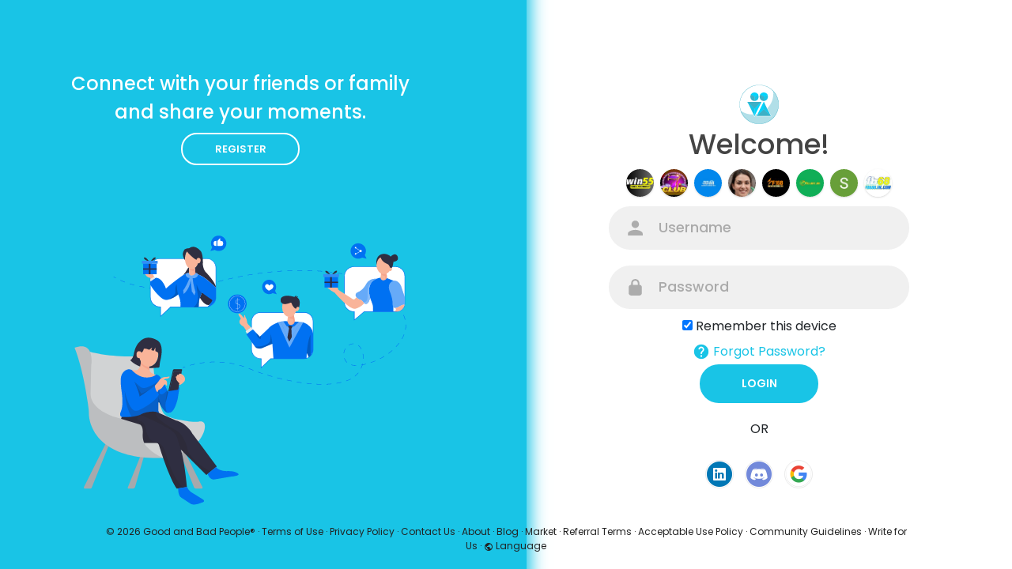

--- FILE ---
content_type: text/html; charset=UTF-8
request_url: https://goodandbadpeople.com/welcome/?last_url=https://goodandbadpeople.com%2Fwalkergia01
body_size: 15282
content:

<!DOCTYPE html>
<html lang="en">
	<head>

<script type="text/javascript">
    (function(c,l,a,r,i,t,y){
        c[a]=c[a]||function(){(c[a].q=c[a].q||[]).push(arguments)};
        t=l.createElement(r);t.async=1;t.src="https://www.clarity.ms/tag/"+i;
        y=l.getElementsByTagName(r)[0];y.parentNode.insertBefore(t,y);
    })(window, document, "clarity", "script", "e0pk3wyvme");
</script>

		<title>Good and Bad People | Connect, Create & Share</title>
		<meta http-equiv="Content-type" content="text/html; charset=UTF-8">
		<meta name="title" content="Good and Bad People | Connect, Create & Share">
		<meta name="description" content="Connect, create, and share on Good and Bad People — a user-powered platform with live video, chat, groups, and endless ways to express yourself.">
		<meta name="keywords" content="good and bad people, social media platform, online community, user-generated content, UGC platform, social network, public forums, live video chat, join discussions, post updates, create a profile, share stories online, start a thread, reply to comments, photo sharing, video uploads, go live, video calling app, real-time chat, discussion groups, community posts, user-submitted content, user-created profiles, public content platform, user-driven discussions, social UGC app, user-first social media, trending topics platform, alternative to Reddit, discover new people, find communities, explore user content, online expression platform">
		<meta name="viewport" content="width=device-width, initial-scale=1.0, maximum-scale=1.0, user-scalable=no">
		
		<link rel="apple-touch-icon" href="https://goodandbadpeople.com/themes/wondertag/img/icon.png">
		<meta name="apple-mobile-web-app-capable" content="yes">
		<meta name="apple-mobile-web-app-title" content="Good and Bad People">
		
				<meta name="pinterest-rich-pin" content="false" />
		<link rel="alternate" href="https://goodandbadpeople.com?lang=arabic" hreflang="ar" /><link rel="alternate" href="https://goodandbadpeople.com?lang=bengali" hreflang="bn" /><link rel="alternate" href="https://goodandbadpeople.com?lang=chinese" hreflang="zh" /><link rel="alternate" href="https://goodandbadpeople.com?lang=croatian" hreflang="sh" /><link rel="alternate" href="https://goodandbadpeople.com?lang=danish" hreflang="da" /><link rel="alternate" href="https://goodandbadpeople.com?lang=dutch" hreflang="nl" /><link rel="alternate" href="https://goodandbadpeople.com?lang=english" hreflang="en" /><link rel="alternate" href="https://goodandbadpeople.com?lang=filipino" hreflang="fil" /><link rel="alternate" href="https://goodandbadpeople.com?lang=french" hreflang="fr" /><link rel="alternate" href="https://goodandbadpeople.com?lang=german" hreflang="de" /><link rel="alternate" href="https://goodandbadpeople.com?lang=hebrew" hreflang="he" /><link rel="alternate" href="https://goodandbadpeople.com?lang=hindi" hreflang="hi" /><link rel="alternate" href="https://goodandbadpeople.com?lang=indonesian" hreflang="id" /><link rel="alternate" href="https://goodandbadpeople.com?lang=italian" hreflang="it" /><link rel="alternate" href="https://goodandbadpeople.com?lang=japanese" hreflang="ja" /><link rel="alternate" href="https://goodandbadpeople.com?lang=korean" hreflang="ko" /><link rel="alternate" href="https://goodandbadpeople.com?lang=persian" hreflang="fa" /><link rel="alternate" href="https://goodandbadpeople.com?lang=portuguese" hreflang="pt" /><link rel="alternate" href="https://goodandbadpeople.com?lang=russian" hreflang="ru" /><link rel="alternate" href="https://goodandbadpeople.com?lang=spanish" hreflang="es" /><link rel="alternate" href="https://goodandbadpeople.com?lang=swedish" hreflang="sv" /><link rel="alternate" href="https://goodandbadpeople.com?lang=turkish" hreflang="tr" /><link rel="alternate" href="https://goodandbadpeople.com?lang=urdu" hreflang="ur" /><link rel="alternate" href="https://goodandbadpeople.com?lang=vietnamese" hreflang="vi" />													<meta property="og:title" content="Good and Bad People | Connect, Create & Share" />
			<meta property="og:type" content="article" />
			<meta property="og:url" content="https://goodandbadpeople.com" />
			<meta property="og:image" content="https://goodandbadpeople.com/themes/wondertag/img/og.jpg" />
			<meta property="og:image:secure_url" content="https://goodandbadpeople.com/themes/wondertag/img/og.jpg" />
			<meta property="og:description" content="Connect, create, and share on Good and Bad People — a user-powered platform with live video, chat, groups, and endless ways to express yourself." />
			<meta name="twitter:card" content="summary">
			<meta name="twitter:title" content="Good and Bad People | Connect, Create & Share" />
			<meta name="twitter:description" content="Connect, create, and share on Good and Bad People — a user-powered platform with live video, chat, groups, and endless ways to express yourself." />
			<meta name="twitter:image" content="https://goodandbadpeople.com/themes/wondertag/img/og.jpg" />
																							<link rel="canonical" href="https://goodandbadpeople.com/welcome/?last_url=https://goodandbadpeople.com%2Fwalkergia01" />
				
		<link rel="preconnect" href="https://fonts.googleapis.com">
		<link rel="preconnect" href="https://fonts.gstatic.com" crossorigin>
		<link href="https://fonts.googleapis.com/css2?family=Readex+Pro:wght@300;500&family=Roboto:wght@400;500&display=swap" rel="stylesheet">

		<link rel="shortcut icon" type="image/png" href="https://goodandbadpeople.com/themes/wondertag/img/icon.png"/>
		<link rel="stylesheet" href="https://goodandbadpeople.com/themes/wondertag/stylesheet/general-style-plugins.css?version=2.9.1">
		
		    
					<link rel="stylesheet" href="https://goodandbadpeople.com/themes/wondertag/stylesheet/welcome.css?version=2.9.1">
							
		<link rel="stylesheet" href="https://goodandbadpeople.com/themes/wondertag/stylesheet/font-awesome-4.7.0/css/font-awesome.min.css">
	  
		    
		
		<script src="https://goodandbadpeople.com/themes/wondertag/javascript/jquery-3.1.1.min.js"></script>
		<script src="https://goodandbadpeople.com/themes/wondertag/javascript/jquery.ui.touch-punch.min.js"></script>

					<link rel="stylesheet" href="https://goodandbadpeople.com/themes/wondertag/stylesheet/bootstrap-select.min.css">
			<script src="https://goodandbadpeople.com/themes/wondertag/javascript/bootstrap-select.min.js"></script>
		
		
		      
			  
					<script src="https://goodandbadpeople.com/themes/wondertag/player/plyr.js"></script>
				
		<script src="https://goodandbadpeople.com/themes/wondertag/player/wavesurfer.min.js"></script>
		<script src="https://goodandbadpeople.com/themes/wondertag/player/wavesurfer.cursor.min.js"></script>
	  
				
		<style>/* 

Add here your custom css styles Example: p { text-align: center; color: red; } 

*/</style>
		
				<script src="https://goodandbadpeople.com/themes/wondertag/javascript/html2pdf.bundle.js"></script>
		<script src="https://goodandbadpeople.com/themes/wondertag/javascript/qrcode.js"></script>
				
		
		<script type="text/javascript">
			/* 
Add here your JavaScript Code. 
Note. the code entered here will be added in <head> tag 


	Example: 

	var x, y, z; 
	x = 5; 
	y = 6; 
	z = x + y;

*/			function Wo_Ajax_Requests_File(){
				return "https://goodandbadpeople.com/requests.php"
			}
						function RunLiveAgora(channelName,DIV_ID,token) {
				var agoraAppId = '';
				var token = token;
	
				var client = AgoraRTC.createClient({mode: 'live', codec: 'vp8'});
				client.init(agoraAppId, function () {
					client.setClientRole('audience', function() {
					}, function(e) {
					});
					let rand = Math.floor(Math.random() * 1000000);

					client.join(token, channelName, rand, function(uid) {
					}, function(err) {
					});
				}, function (err) {
				});

				client.on('stream-added', function (evt) {
					var stream = evt.stream;
					var streamId = stream.getId();

					client.subscribe(stream, function (err) {
					});
				});
				client.on('stream-subscribed', function (evt) {
					var remoteStream = evt.stream;
					remoteStream.play(DIV_ID);
					$('#player_'+remoteStream.getId()).addClass('embed-responsive-item');
				});
			}
		</script>
		<!-- Global site tag (gtag.js) - Google Analytics -->
<script async src="https://www.googletagmanager.com/gtag/js?id=G-RWMYL694PD"></script>
<script>
  window.dataLayer = window.dataLayer || [];
  function gtag(){dataLayer.push(arguments);}
  gtag('js', new Date());

  gtag('config', 'G-RWMYL694PD');
</script>      
		<style>
:root {
	--body-bg: #f9f9f9;
	--header-background: #ffffff;
	--header-color: #19c4e6;
	--header-hover-color: #333333;
	--header-search-color: #f9f9f9;
	--main: #19c4e6;
	--main-hover: #19c4e6;
	--main-color: #ffffff;
	--main-hover-color: #ffffff;
	--chat-outgoing: #fff9f9;
	--plyr-color-main: #19c4e6;
	--plyr-control-toggle-checked-background: transparent;
	--plyr-video-control-background-hover: rgba(255, 255, 255, 0.2);
	--plyr-range-fill-background: #fff;
	--plyr-range-track-height: 3px;
}

.reaction-1::after {content: "Like";}
.reaction-2::after {content: "Love";}
.reaction-3::after {content: "Haha";}
.reaction-4::after {content: "Wow";}
.reaction-5::after {content: "Sad";}
.reaction-6::after {content: "Angry";}
</style>
				
					<script src="https://accounts.google.com/gsi/client" async defer></script>
				
					<script src="https://goodandbadpeople.com/themes/wondertag/javascript/agora.js"></script>
				
				
		<script crossorigin="anonymous" src="https://goodandbadpeople.com/themes/wondertag/javascript/sdk.js"></script>
		
				
		<script src="https://goodandbadpeople.com/themes/wondertag/javascript/socket.io.js"></script>
	
		<script src="https://goodandbadpeople.com/themes/wondertag/javascript/jquery.adaptive-backgrounds.js"></script>
		
		<script>
		let nodejs_system = "0";
      let socket = null
      let groupChatListener = {}
      $(()=>{
              });
      </script>
	  			<script src="https://goodandbadpeople.com/themes/wondertag/javascript/bootstrap-tagsinput-latest/src/bootstrap-tagsinput.js"></script>
      	  
			
		<script src="https://unpkg.com/flickity@2/dist/flickity.pkgd.min.js"></script>
		
				<link rel="stylesheet" href="https://goodandbadpeople.com/themes/wondertag/javascript/green-audio-player/green-audio-player.css" />
		<script src="https://goodandbadpeople.com/themes/wondertag/javascript/green-audio-player/green-audio-player.js"></script>
		
		<link rel="stylesheet" href="https://goodandbadpeople.com/themes/wondertag/stylesheet/flatpickr.min.css">
		<script src="https://goodandbadpeople.com/themes/wondertag/javascript/flatpickr.js"></script>
	</head>
   
	<body  class="tag_header_top_p">
		<input type="hidden" id="get_no_posts_name" value="No more posts">
				
		<input type="hidden" class="seen_stories_users_ids" value="">
		<input type="hidden" class="main_session" value="f89e32ec57070907a306">
		
				
		<div id="ajax_loading" class="tag_content tag_header_top_m">
			<div class="ad-placement-header-footer">
							</div>
			<div id="contnet">
	
<script>window.addEventListener('resize', () => {let vh = window.innerHeight * 0.01;document.documentElement.style.setProperty('--vh', `${vh}px`);});</script>
<div class="container-v5">
      <div class="forms-container">
        <div class="signin-signup">
          <form id="login" method="post" class="sign-in-form form-class">
              <a class="logo" href="https://goodandbadpeople.com"><img src="https://goodandbadpeople.com/themes/wondertag/img/logo.png?cache=458" alt="Logo"> </a>
			<h2 class="title">Welcome!</h2>
			<div class="valign tag_auth_animation d-none log_in_auth"><svg version="1.1" xmlns="http://www.w3.org/2000/svg" viewBox="0 0 367.805 367.805" xml:space="preserve"> <g> <path style="fill:#19c4e6;" d="M183.903,0.001c101.566,0,183.902,82.336,183.902,183.902s-82.336,183.902-183.902,183.902 S0.001,285.469,0.001,183.903l0,0C-0.288,82.625,81.579,0.29,182.856,0.001C183.205,0,183.554,0,183.903,0.001z"/> <polygon style="fill:#fff;" points="285.78,133.225 155.168,263.837 82.025,191.217 111.805,161.96 155.168,204.801 256.001,103.968"/> </g></svg>Welcome!</h2></div>	            
			<div class="errors"></div>
						<div class="tag_pro_users">
				<div><a class="user" href="https://goodandbadpeople.com/win55accountant" title="WIN55 Nhà Cái 55WIN"><img alt="WIN55 Nhà Cái 55WIN" src="https://goodandbadpeople.com/upload/photos/2025/04/CukAy3HbY5Hekg1xWY4q_09_0cec9141685f0892d4b4bef56d7c803a_avatar.jpg?cache=0"></a></div><div><a class="user" href="https://goodandbadpeople.com/7Club1us" title="7Club1"><img alt="7Club1" src="https://goodandbadpeople.com/upload/photos/2025/10/dqcYarvwT7bbE5W8r6hn_20_4148cb3cf4ec3c7fa446f8cf4108dd3b_avatar.jpg?cache=0"></a></div><div><a class="user" href="https://goodandbadpeople.com/5915a7dcb" title="5915a7dcb"><img alt="5915a7dcb" src="https://goodandbadpeople.com/upload/photos/2025/01/UJafeXEAZFdZdEQSoJvJ_avatar.jpg?cache=0"></a></div><div><a class="user" href="https://goodandbadpeople.com/EvaLyra3" title="Eva Lyra"><img alt="Eva Lyra" src="https://goodandbadpeople.com/upload/photos/2023/10/sUhU21kHeMldIschUcFl_16_dca2f66e3d5da69f354f524bdbf8fa17_avatar.png?cache=0"></a></div><div><a class="user" href="https://goodandbadpeople.com/f168health" title="Nhà cái F168"><img alt="Nhà cái F168" src="https://goodandbadpeople.com/upload/photos/2026/01/utbl2uIEQQnf9G5eALfh_11_d93e78237591077f1e9b8fa4f0c4a021_avatar.jpg?cache=0"></a></div><div><a class="user" href="https://goodandbadpeople.com/6z6zcombr" title="6Z Site Oficial"><img alt="6Z Site Oficial" src="https://goodandbadpeople.com/upload/photos/2025/07/ZH9UsOq9aUaLd6CCtPjV_24_de6dcdc89d87d0f8a9c3398eeea25399_avatar.jpg?cache=0"></a></div><div><a class="user" href="https://goodandbadpeople.com/a6382cfe9" title="Nishu Mehra"><img alt="Nishu Mehra" src="https://goodandbadpeople.com/upload/photos/2025/01/lJVeOhJt5EMuw5EessKa_avatar.jpg?cache=0"></a></div><div><a class="user" href="https://goodandbadpeople.com/fb688ukcom" title="Fb688 uk com"><img alt="Fb688 uk com" src="https://goodandbadpeople.com/upload/photos/2025/11/5g3YlfYRnMjwO9YmUq3x_13_c4161c2c8ce9c75f93693bb223db7a25_avatar.jpg?cache=0"></a></div>			</div>
			            <div class="input-field">
              <i><svg xmlns="http://www.w3.org/2000/svg" width="512" height="512" viewBox="0 0 512 512"><path fill="currentColor" d="M256 256c52.805 0 96-43.201 96-96s-43.195-96-96-96-96 43.201-96 96 43.195 96 96 96zm0 48c-63.598 0-192 32.402-192 96v48h384v-48c0-63.598-128.402-96-192-96z"/></svg></i>
              <input name="username" type="text" autocomplete="off" class="inputclass-wel" autofocus required placeholder="Username" />
            </div>
            <div class="input-field">
              <i><svg xmlns="http://www.w3.org/2000/svg" enable-background="new 0 0 24 24" viewBox="0 0 24 24"><path fill="currentColor" d="M17,9V7c0-2.8-2.2-5-5-5S7,4.2,7,7v2c-1.7,0-3,1.3-3,3v7c0,1.7,1.3,3,3,3h10c1.7,0,3-1.3,3-3v-7C20,10.3,18.7,9,17,9z M9,7c0-1.7,1.3-3,3-3s3,1.3,3,3v2H9V7z"/></svg></svg></i>
              <input name="password" type="password" autocomplete="off" class="inputclass-wel" autofocus required placeholder="Password" />
            </div>
													<div class="round-check">
								<input type="checkbox" name="remember_device" id="remember_device" checked>
								<label for="remember_device">
									Remember this device								</label>
								<div class="clear"></div>
							</div>
						<label class="tag_field tag_wel_forgot label-class-welcome">
				<a href="https://goodandbadpeople.com/forgot-password" title="Forgot Password?" class="a-svg-forget" data-toggle="tooltip"><svg xmlns="http://www.w3.org/2000/svg" height="22" viewBox="0 0 24 24" width="22"><path fill="currentColor" d="M12 2C6.48 2 2 6.48 2 12s4.48 10 10 10 10-4.48 10-10S17.52 2 12 2zm1 17h-2v-2h2v2zm2.07-7.75l-.9.92c-.5.51-.86.97-1.04 1.69-.08.32-.13.68-.13 1.14h-2v-.5c0-.46.08-.9.22-1.31.2-.58.53-1.1.95-1.52l1.24-1.26c.46-.44.68-1.1.55-1.8-.13-.72-.69-1.33-1.39-1.53-1.11-.31-2.14.32-2.47 1.27-.12.37-.43.65-.82.65h-.3C8.4 9 8 8.44 8.16 7.88c.43-1.47 1.68-2.59 3.23-2.83 1.52-.24 2.97.55 3.87 1.8 1.18 1.63.83 3.38-.19 4.4z"/></svg>
				<span>Forgot Password?</span></a>
			</label>
            <input type="submit" value="Login" id="login" class="btn solid disable_btn btn-welcome tag_wel_btn" />
			            <p class="social-text">OR</p>
            <div class="social-media">
			  			  			                <a href="https://goodandbadpeople.com/login-with.php?provider=LinkedIn" class="social-icon"><img width="32" src="https://goodandbadpeople.com/themes/wondertag/img/linkedinicon.png"/></a>
			  			  			  			  			  			  			  <a href="https://goodandbadpeople.com/login-with.php?provider=Discord" class="social-icon"><img width="32" src="https://goodandbadpeople.com/themes/wondertag/img/discordicon.png"/></a>
			  			  			  			  <a href="https://goodandbadpeople.com/login-with.php?provider=Google" class="social-icon"><img width="32" src="https://goodandbadpeople.com/themes/wondertag/img/googleicon.png"/></a>
                  			              </div>
						          </form>
		  <form id="register" method="post" class="sign-up-form form-class">
			<h2 class="title">Sign up</h2>
			  <div class="valign tag_auth_animation d-none register_auth"><svg version="1.1" xmlns="http://www.w3.org/2000/svg" viewBox="0 0 367.805 367.805" xml:space="preserve"> <g> <path style="fill:#3BB54A;" d="M183.903,0.001c101.566,0,183.902,82.336,183.902,183.902s-82.336,183.902-183.902,183.902 S0.001,285.469,0.001,183.903l0,0C-0.288,82.625,81.579,0.29,182.856,0.001C183.205,0,183.554,0,183.903,0.001z"/> <polygon style="fill:#fff;" points="285.78,133.225 155.168,263.837 82.025,191.217 111.805,161.96 155.168,204.801 256.001,103.968"/> </g></svg>Welcome!</div>
				<div class="errors_2"></div>
				
										
				
				
			  <div class="input-field input-field_reg">
				<i><svg xmlns="http://www.w3.org/2000/svg" width="512" height="512" viewBox="0 0 512 512"><path fill="currentColor" d="M256 256c52.805 0 96-43.201 96-96s-43.195-96-96-96-96 43.201-96 96 43.195 96 96 96zm0 48c-63.598 0-192 32.402-192 96v48h384v-48c0-63.598-128.402-96-192-96z"/></svg></i>
				<input name="username" type="text" autocomplete="off" class="inputclass-wel" placeholder="Username" autofocus required>
			  </div>
			  			  <div class="input-field input-field_reg">
				<i><svg xmlns="http://www.w3.org/2000/svg" width="48" height="48" viewBox="0 0 48 48"><path fill="currentColor"  d="M40 8h-32c-2.21 0-3.98 1.79-3.98 4l-.02 24c0 2.21 1.79 4 4 4h32c2.21 0 4-1.79 4-4v-24c0-2.21-1.79-4-4-4zm0 8l-16 10-16-10v-4l16 10 16-10v4z"/><path fill="none" d="M0 0h48v48h-48z"/></svg></i>
				<input name="email" type="email" autocomplete="off" class="inputclass-wel" placeholder="E-mail" required>
			  </div>
			  			  <div class="input-field input-field_reg">
				<i><svg xmlns="http://www.w3.org/2000/svg" enable-background="new 0 0 24 24" viewBox="0 0 24 24"><path fill="currentColor" d="M17,9V7c0-2.8-2.2-5-5-5S7,4.2,7,7v2c-1.7,0-3,1.3-3,3v7c0,1.7,1.3,3,3,3h10c1.7,0,3-1.3,3-3v-7C20,10.3,18.7,9,17,9z M9,7c0-1.7,1.3-3,3-3s3,1.3,3,3v2H9V7z"/></svg></svg></i>
				<input name="password" type="password" id="password" class="inputclass-wel" autocomplete="off" placeholder="Password" required>
			  </div>
			  			  <div class="input-field input-field_reg">
				<i><svg xmlns="http://www.w3.org/2000/svg" enable-background="new 0 0 24 24" viewBox="0 0 24 24"><path fill="currentColor" d="M17,9V7c0-2.8-2.2-5-5-5S7,4.2,7,7v2c-1.7,0-3,1.3-3,3v7c0,1.7,1.3,3,3,3h10c1.7,0,3-1.3,3-3v-7C20,10.3,18.7,9,17,9z M9,7c0-1.7,1.3-3,3-3s3,1.3,3,3v2H9V7z"/></svg></svg></i>
				<input name="confirm_password" type="password" class="inputclass-wel" autocomplete="off" placeholder="Confirm Password" required>
			  </div>
			  		    <div class="input-field input-field_reg">
			<i><svg xmlns="http://www.w3.org/2000/svg" xmlns:xlink="http://www.w3.org/1999/xlink" version="1.1" id="mdi-gender-male-female" width="24" height="24" viewBox="0 0 24 24"><path fill="currentColor" d="M17.58,4H14V2H21V9H19V5.41L15.17,9.24C15.69,10.03 16,11 16,12C16,14.42 14.28,16.44 12,16.9V19H14V21H12V23H10V21H8V19H10V16.9C7.72,16.44 6,14.42 6,12A5,5 0 0,1 11,7C12,7 12.96,7.3 13.75,7.83L17.58,4M11,9A3,3 0 0,0 8,12A3,3 0 0,0 11,15A3,3 0 0,0 14,12A3,3 0 0,0 11,9Z" /></svg></i>
			<select name="gender" id="gender">
									<option value="female">Female</option>
									<option value="male">Male</option>
							</select>
			</div>
									  <div><input type="hidden" name="last_url" value="https://goodandbadpeople.com/walkergia01"></div>
						<div class="form-group1 form-check1">
				<input type="checkbox" class="form-check-input" name="accept_terms" id="accept_terms" onchange="activateButton(this)">
				<label class="form-check-label label-class-welcome" for="accept_terms">By creating your account, you agree to our <a href="https://goodandbadpeople.com/terms/terms">Terms of Use</a> & <a href="https://goodandbadpeople.com/terms/privacy-policy">Privacy Policy</a></label>
			</div>
		    <input type="submit" value="Let's Go !" id="sign_submit" class="btn solid disable_btn tag_wel_btn btn-welcome" disabled />	  
         </form>
        </div>
      </div>

      <div class="panels-container">
        <div class="panel left-panel">
          <div class="content">
            <h3>Connect with your friends or family and share your moments.</h3>
            <button class="btn transparent btn-welcome" id="sign-up-btn" id="sign-up-btn">
              Register            </button>
          </div>
          <img src="https://goodandbadpeople.com/themes/wondertag/img/log.svg" class="image" alt="" />
        </div>
        <div class="panel right-panel">
          <div class="content">
            <h3>Share what's new and life moments with your friends.</h3>
            <button class="btn transparent btn-welcome" id="sign-in-btn">
              Login            </button>
          </div>
          <img src="https://goodandbadpeople.com/themes/wondertag/img/register.svg" class="image" alt="" />
        </div>
      </div>
	  <div class="tag_wel_bottommm">
		<div class="container">
	<div class="welcome-footer">
		© 2026 Good and Bad People® <span class="middot">·</span>
		<a data-ajax="?link1=terms&type=terms" href="https://goodandbadpeople.com/terms/terms">Terms of Use</a> <span class="middot">·</span>
		<a data-ajax="?link1=terms&type=privacy-policy" href="https://goodandbadpeople.com/terms/privacy-policy">Privacy Policy</a> <span class="middot">·</span>
		<a data-ajax="?link1=contact-us" href="https://goodandbadpeople.com/contact-us">Contact Us</a> <span class="middot">·</span>
		<a data-ajax="?link1=terms&type=about-us" href="https://goodandbadpeople.com/terms/about-us">About</a>
							<span class="middot">·</span> <a href="https://goodandbadpeople.com/blogs">Blog</a>
											<span class="middot">·</span> <a href="https://goodandbadpeople.com/products" data-ajax="?link1=products">Market</a>
							<span class="middot">·</span> <a href="https://goodandbadpeople.com/site-pages/referral_terms">Referral Terms</a>
					<span class="middot">·</span> <a href="https://goodandbadpeople.com/site-pages/acceptable_use_policy">Acceptable Use Policy</a>
					<span class="middot">·</span> <a href="https://goodandbadpeople.com/site-pages/community_guidelines">Community Guidelines</a>
					<span class="middot">·</span> <a href="https://goodandbadpeople.com/site-pages/write_for_us">Write for Us</a>
		 <span class="middot">·</span>
		<span>
			<a href="javascript:void(0);" class="dropdown-toggle" data-toggle="modal" data-target="#select-language"><svg xmlns="http://www.w3.org/2000/svg" width="12" height="12" viewBox="0 0 24 24"><path fill="currentColor" d="M17.9,17.39C17.64,16.59 16.89,16 16,16H15V13A1,1 0 0,0 14,12H8V10H10A1,1 0 0,0 11,9V7H13A2,2 0 0,0 15,5V4.59C17.93,5.77 20,8.64 20,12C20,14.08 19.2,15.97 17.9,17.39M11,19.93C7.05,19.44 4,16.08 4,12C4,11.38 4.08,10.78 4.21,10.21L9,15V16A2,2 0 0,0 11,18M12,2A10,10 0 0,0 2,12A10,10 0 0,0 12,22A10,10 0 0,0 22,12A10,10 0 0,0 12,2Z" /></svg>
			Language</a>
		</span>
	</div>
</div>	</div>
</div>
<script>
(function($) {
	$.fn.visible = function(partial) {
		var $t            = $(this),
          $w            = $(window),
          viewTop       = $w.scrollTop(),
          viewBottom    = viewTop + $w.height(),
          _top          = $t.offset().top,
          _bottom       = _top + $t.height(),
          compareTop    = partial === true ? _bottom : _top,
          compareBottom = partial === true ? _top : _bottom;
		return ((compareBottom <= viewBottom) && (compareTop >= viewTop));
	};
})(jQuery);

const sign_in_btn = document.querySelector("#sign-in-btn");
const sign_up_btn = document.querySelector("#sign-up-btn");
const container = document.querySelector(".container");

sign_up_btn.addEventListener("click", () => {
  container.classList.add("sign-up-mode");
});

sign_in_btn.addEventListener("click", () => {
  container.classList.remove("sign-up-mode");
});

	
var win = $(window);
var allTrends = $(".tag_stup_trend");

allTrends.each(function(i, el) {
	var el = $(el);
	if (el.visible(true)) {
		el.addClass("already-visible"); 
	} 
});

win.scroll(function(event) {
	allTrends.each(function(i, el) {
		var el = $(el);
		if (el.visible(true)) {
			el.addClass("come-in"); 
		} 
	});
});

$(function() {
var working = false;
var $this = $('#login');
var $state = $this.find('.errors');
var $login_anim = $('.log_in_auth');
      $('#login').ajaxForm({
        url: Wo_Ajax_Requests_File() + '?f=login',
        beforeSend: function() {
			$('.errors').addClass('errors-sty');
    		working = true;
    		$this.find('.disable_btn').attr("disabled", true);
        },
        success: function(data) {
          if (data.status == 200 || data.status == 600) {
          	$login_anim.removeClass('d-none');
            setTimeout(function () {
            	window.location.href = data.location;
            }, 1000);
          } else {
            var errors = data.errors.join("<br>");
            $state.html(errors);
          } 
          working = false;
    	  $this.find('.disable_btn').attr("disabled", false);
        }
      });
    const sign_in_btn = document.querySelector("#sign-in-btn");
    const sign_up_btn = document.querySelector("#sign-up-btn");
    const container = document.querySelector(".container-v5");
    sign_up_btn.addEventListener("click", () => {
      container.classList.add("sign-up-mode");
    });
    sign_in_btn.addEventListener("click", () => {
      container.classList.remove("sign-up-mode");
    });
      
});
function signOut() {
	var auth2 = gapi.auth2.getAuthInstance();
	auth2.signOut().then(function () {
	  console.log('User signed out.');
	});
}

function onSignIn(googleUser) {
    // The ID token you need to pass to your backend:
    var id_token = googleUser.getAuthResponse().id_token;
    $.post(Wo_Ajax_Requests_File() + '?f=google_login', {id_token: id_token}, function(data, textStatus, xhr) {
    	if (data.status == 200) {
    		signOut();
	        window.location.href = data.location;
    	}
    	else{
		$this.find('.disable_btn').attr("disabled", false);
	        $state.html(data.message);
    	}
    });
}

function activateButton(element) {
	if(element.checked) {
		document.getElementById("sign_submit").disabled = false;
	}
	else  {
		document.getElementById("sign_submit").disabled = true;
	}
};

var working_s = false;
var $this_s = $('#register');
var $state_s = $this_s.find('.errors_2');
var $login_anim_s = $('.register_auth');

$(function() {
	$this_s.ajaxForm({
		url: Wo_Ajax_Requests_File() + '?f=register',
		beforeSend: function() {
					$('.errors_2').addClass('errors-sty errors');
										working_s = true;
					$this_s.find('button').attr("disabled", true);
										working_s = true;
					$this_s.find('button').attr("disabled", true);
				},
				success: function(data) {
			if (data.status == 200) {
				$login_anim_s.removeClass('d-none');
				setTimeout(function () {
					window.location.href = data.location + '/?cash='+Math.random();
				}, 1000);
			} else if (data.status == 300) {
				window.location.href = data.location + '/?cash='+Math.random();
			} else {
				$this_s.find('button').attr("disabled", false);
				$state_s.html(data.errors);
			} 
			working_s = false;
		}
	});
});

</script></div>
			<div class="ad-placement-header-footer">
							</div>
		</div>
		
				
		
		<div class="modal fade image-modal" id="modal_light_box" role="dialog">
	<div class="valign tag_lbox_toolbar"><div class="btn btn-mat close-lightbox" data-dismiss="modal" aria-label="Close"><svg xmlns="http://www.w3.org/2000/svg" viewBox="0 0 24 24" width="24" height="24"><path fill="currentColor" d="M7.828 11H20v2H7.828l5.364 5.364-1.414 1.414L4 12l7.778-7.778 1.414 1.414z"></path></svg></div></div>
	<div class="modal-dialog">
		<div class="modal-content">
			<img class="image">
		</div>
	</div>
</div>

<div class="modal fade" id="views-info-modal" role="dialog">
	<div class="modal-dialog wow_mat_mdl modal-md">
		<div class="modal-content">
			<div class="modal-header">
				<h4 class="modal-title"><span id="views_info_title"></span></h4>
			</div>
			<div class="modal-body">
				<div id="views_info" class="wo_react_ursrs_list"></div>
				<div class="clearfix"></div>
				<div id="views_info_load" style="display: none;">
					<div class="load-more views_info_load_ wo_react_ursrs_list_lod_mor">
						<button class="btn btn-default text-center views_info_load_more" data-type="" post-id="" table-type="" onclick="Wo_LoadViewsInfo(this);"><span><svg xmlns="http://www.w3.org/2000/svg" width="24" height="24" viewBox="0 0 24 24"><path fill="currentColor" d="M7.41,8.58L12,13.17L16.59,8.58L18,10L12,16L6,10L7.41,8.58Z"></path></svg></span> <span class="no_load_more_btn_span" id="load_more_info_btn">Load more</span>
						</button>
					</div>
				</div>
			</div>
		</div>
	</div>
</div>

<div class="modal fade" id="users-reacted-modal" role="dialog">
	<div class="modal-dialog wow_mat_mdl modal-md">
		<div class="modal-content">
			<div class="valign mb-15 who_react_modal">
									<span class="tag_check_who_how_react how_reacted like-btn-like pointer" id="_post333" onclick="Wo_LoadReactedUsers(1);$('.tag_check_who_how_react').removeClass('active');$(this).addClass('active');">
													<div class="inline_post_emoji no_anim"><div class="reaction"><img src="https://goodandbadpeople.com/upload/files/2023/05/FOY3XhmWKr7UJ8IXY4WQ_05_d703b943a6fe0e1bbdeaa6246b9cf00f_file.svg"></div></div>
											</span>
									<span class="tag_check_who_how_react how_reacted like-btn-like pointer" id="_post333" onclick="Wo_LoadReactedUsers(2);$('.tag_check_who_how_react').removeClass('active');$(this).addClass('active');">
													<div class="inline_post_emoji no_anim"><div class="reaction"><img src="https://goodandbadpeople.com/upload/files/2023/05/9g33458HogICuRi3lJS6_05_4f186bb223b687562096aa43b4b9613f_file.svg"></div></div>
											</span>
									<span class="tag_check_who_how_react how_reacted like-btn-like pointer" id="_post333" onclick="Wo_LoadReactedUsers(3);$('.tag_check_who_how_react').removeClass('active');$(this).addClass('active');">
													<div class="inline_post_emoji no_anim"><div class="reaction"><img src="https://goodandbadpeople.com/upload/files/2023/05/bZlgUQdcWj4izbqQRsL1_05_aade7f2e370cbc1bb4ea45a8ba5ac8a1_file.svg"></div></div>
											</span>
									<span class="tag_check_who_how_react how_reacted like-btn-like pointer" id="_post333" onclick="Wo_LoadReactedUsers(4);$('.tag_check_who_how_react').removeClass('active');$(this).addClass('active');">
													<div class="inline_post_emoji no_anim"><div class="reaction"><img src="https://goodandbadpeople.com/upload/files/2023/05/WaUnhVx2rTi7LL7EbWr3_05_2edd1cb0faa0a03973c19c099a5be780_file.svg"></div></div>
											</span>
									<span class="tag_check_who_how_react how_reacted like-btn-like pointer" id="_post333" onclick="Wo_LoadReactedUsers(5);$('.tag_check_who_how_react').removeClass('active');$(this).addClass('active');">
													<div class="inline_post_emoji no_anim"><div class="reaction"><img src="https://goodandbadpeople.com/upload/files/2023/05/KuDvIecPzKdGfOGnyQDj_05_62d79315ab721d9958e95d11c6a35f85_file.svg"></div></div>
											</span>
									<span class="tag_check_who_how_react how_reacted like-btn-like pointer" id="_post333" onclick="Wo_LoadReactedUsers(6);$('.tag_check_who_how_react').removeClass('active');$(this).addClass('active');">
													<div class="inline_post_emoji no_anim"><div class="reaction"><img src="https://goodandbadpeople.com/upload/files/2023/05/IdVc7NU2jHKxIHBk51cx_05_9e9629eb135304743887dbe5a32b22d9_file.svg"></div></div>
											</span>
							</div>
			<div class="modal-body">
				<div id="reacted_users_box" class="wo_react_ursrs_list"></div>
				<div class="clearfix"></div>
				<div id="reacted_users_load" style="display: none;">
					<div class="load-more wo_react_ursrs_list_lod_mor">
						<button class="btn btn-default text-center reacted_users_load_more" data-type="" post-id="" col-type="" onclick="Wo_LoadMoreReactedUsers(this);"><span><svg xmlns="http://www.w3.org/2000/svg" width="24" height="24" viewBox="0 0 24 24"><path fill="currentColor" d="M7.41,8.58L12,13.17L16.59,8.58L18,10L12,16L6,10L7.41,8.58Z"></path></svg></span> <span class="no_load_more_btn_span" id="load_more_reacted_btn">Load more</span>
						</button>
					</div>
				</div>
			</div>
		</div>
	</div>
</div>

<div class="modal fade" id="error_post" role="dialog">
    <div class="modal-dialog wow_mat_mdl">
		<div class="modal-content">
			<p class="text-center" id="error_post_text"></p>
		</div>
    </div>
</div>

<div class="modal fade" id="edit-offer-modal" role="dialog">
	<div class="modal-dialog wow_mat_mdl">
		<div class="modal-content">
            <div class="modal-header">
				<h4 class="modal-title">Edit Offer</h4>
            </div>
			<form class="edit-offer-form form-horizontal" method="post">
				<div class="modal-body tag_field_full_margin">
					<div class="app-offer-alert app-general-alert"></div>
					<div class="clear"></div>
					<div class="edit_offer_modal_form"></div>
				</div>
				<div class="modal-footer">
					<button type="button" class="btn btn-default btn-mat disable_btn" data-dismiss="modal" aria-label="Close">Cancel</button>
					<button type="submit" class="btn btn-main btn-mat disable_btn">Update</button>
				</div>
			</form>
		</div>
	</div>
</div>



<div class="modal fade" id="add_tier_modal" role="dialog" data-keyboard="false" style="overflow-y: auto;">
  <div class="modal-dialog">
    <div class="modal-content">
      <div class="modal-header">
        <button type="button" class="close" data-dismiss="modal" aria-label="Close"><span aria-hidden="true"><svg xmlns="http://www.w3.org/2000/svg" width="24" height="24" viewBox="0 0 24 24" fill="none" stroke="currentColor" stroke-width="2" stroke-linecap="round" stroke-linejoin="round" class="feather feather-x"><line x1="18" y1="6" x2="6" y2="18"></line><line x1="6" y1="6" x2="18" y2="18"></line></svg></span></button>
        <h4 class="modal-title">Add tier</h4>
      </div>
      <form class="form form-horizontal tier_form" method="post" action="#">
        <div class="modal-body twocheckout_modal">
          <div class="modal_add_tier_modal_alert"></div>
          <div class="clear"></div>
          <div class="sun_input col-md-6">
            <input name="title" type="text" class="form-control input-md" autocomplete="off" placeholder="Tier title">
            <label class="plr15">Tier title</label>  
          </div>
          <div class="sun_input col-md-6">
            <input name="price" type="number" class="form-control input-md" autocomplete="off" placeholder="Tier price">
            <label class="plr15">Tier price</label>  
          </div>
          <div class=" col-lg-12">
            <label class="plr15">Benefits</label>
            <br>
            <input type="checkbox" name="benefits[]" value="chat" onclick="ShowBenefitsChat(this)">
            <label>Chat</label><br>
            <div class="add_benefits_chat" style="display: none;">
              <input type="radio" id="benefits_chat_1" name="chat" value="chat_without_audio_video">
              <label for="benefits_chat_1">Chat without audio and video call</label><br>
              <input type="radio" id="benefits_chat_2" name="chat" value="chat_with_audio_without_video">
              <label for="benefits_chat_2">Chat with audio call and without video call</label><br>  
              <input type="radio" id="benefits_chat_3" name="chat" value="chat_without_audio_with_video">
              <label for="benefits_chat_3">Chat without audio call and with video call</label><br>  
              <input type="radio" id="benefits_chat_4" name="chat" value="chat_with_audio_video">
              <label for="benefits_chat_4">Chat with audio and video call</label><br>
            </div>
            <input type="checkbox" name="benefits[]" value="live_stream">
            <label>Live Stream</label><br>
          </div>
          <div class="sun_input col-md-12">
            <textarea class="form-control input-md" placeholder="Tier description" name="description"></textarea>
            <label class="plr15">Tier description</label>  
          </div>
          <div class="clear"></div>
          <div class="form-group col-lg-12">
            <label class="col-md-12">Tier image:</label>  
            <div class="col-md-12">
              <div class="select_ev_covr" id="select_tier_image">
                <svg xmlns="http://www.w3.org/2000/svg" width="24" height="24" viewBox="0 0 24 24"><path fill="currentColor" d="M5,3A2,2 0 0,0 3,5V19A2,2 0 0,0 5,21H14.09C14.03,20.67 14,20.34 14,20C14,19.32 14.12,18.64 14.35,18H5L8.5,13.5L11,16.5L14.5,12L16.73,14.97C17.7,14.34 18.84,14 20,14C20.34,14 20.67,14.03 21,14.09V5C21,3.89 20.1,3 19,3H5M19,16V19H16V21H19V24H21V21H24V19H21V16H19Z" /></svg>
                Select an image    
              </div>
            </div>
          </div>
        </div>
        <input type="file" name="image" class="hidden" id="tier_image">
        <div class="clear"></div>
        <div class="modal-footer">
          <div class="ball-pulse"><div></div><div></div><div></div></div>
          <button type="submit" class="btn btn-main btn-mat">Add</button>
        </div>
      </form>
    </div>
  </div>
</div>
<div class="modal fade" id="delete-tier" tabindex="-1" role="dialog" aria-labelledby="delete-tier" aria-hidden="true" data-id="0">
  <div class="modal-dialog mat_box" role="document">
    <div class="modal-content">
      <div class="modal-header">
        <h5 class="modal-title"> Delete your tier</h5>
      </div>
      <div class="modal-body">
        Are you sure you want to delete this tier?      </div>  
      <div class="modal-footer">
        <button type="button" class="btn btn-default" data-dismiss="modal">Cancel</button>
        <button type="button" class="btn btn-danger btn-mat" data-dismiss="modal">Delete</button>
      </div>
    </div>
  </div>
</div>
<div class="modal fade" id="show_product_reviews_modal" role="dialog">
	<div class="modal-dialog wow_mat_mdl">
		<div class="modal-content check_reviews">
			<div class="modal-header">
				<h4 class="modal-title">Reviews</h4>
				<button type="button" class="close" data-dismiss="modal" aria-label="Close"><span aria-hidden="true"><svg xmlns="http://www.w3.org/2000/svg" width="24" height="24" viewBox="0 0 24 24" fill="none" stroke="currentColor" stroke-width="2" stroke-linecap="round" stroke-linejoin="round" class="feather feather-x"><line x1="18" y1="6" x2="6" y2="18"></line><line x1="6" y1="6" x2="18" y2="18"></line></svg></span></button>
			</div>
			<div class="modal-body">
				<div id="show_product_reviews_modal_info" class="wo_react_ursrs_list"></div>
				<div class="clearfix"></div>
				<div id="show_product_reviews_modal_info_load" style="display: none;">
					<div class="load-more">
						<button class="btn btn-default text-center pointer" data-type="" post-id="" table-type="" onclick="Wo_LoadReviews();"><span><svg xmlns="http://www.w3.org/2000/svg" width="24" height="24" viewBox="0 0 24 24"><path fill="currentColor" d="M7.41,8.58L12,13.17L16.59,8.58L18,10L12,16L6,10L7.41,8.58Z"></path></svg></span> <p class="m-0 d-inline" id="show_product_reviews_load_text">Load more</p></button>
					</div>
				</div>
			</div>
		</div>
	</div>
</div>

<div class="modal fade" id="monetization_modal" role="dialog">
    <div class="modal-dialog wow_mat_mdl">
		<div class="modal-content">
			<div class="wo_error_messages empty_state">
				<svg enable-background="new 0 0 64 64" height="512" viewBox="0 0 64 64" width="512" xmlns="http://www.w3.org/2000/svg"><g id="Icons"><g><g><path d="m32 58c-14.359 0-26-11.641-26-26 0-14.359 11.641-26 26-26 14.359 0 26 11.641 26 26 0 14.359-11.641 26-26 26z" fill="#fa6450"/></g><g><path d="m10 32c0-13.686 10.576-24.894 24-25.916-.661-.05-1.326-.084-2-.084-14.359 0-26 11.641-26 26 0 14.359 11.641 26 26 26 .674 0 1.339-.034 2-.084-13.424-1.022-24-12.23-24-25.916z" fill="#dc4632"/></g><g><path d="m32 38c-2.209 0-4-1.791-4-4v-16c0-2.209 1.791-4 4-4 2.209 0 4 1.791 4 4v16c0 2.209-1.791 4-4 4z" fill="#f0f0f0"/></g><g><path d="m32 50c-2.209 0-4-1.791-4-4 0-2.209 1.791-4 4-4 2.209 0 4 1.791 4 4 0 2.209-1.791 4-4 4z" fill="#f0f0f0"/></g></g></g></svg>
				In order to sell your content and posts, start by creating a few packages. <a href="https://goodandbadpeople.com/setting/fb688ukcom/monetization">Monetization</a>
			</div>
		</div>
    </div>
</div>		
		    
				
					<script type="text/javascript" src="https://goodandbadpeople.com/themes/wondertag/javascript/welcome.js"></script>
				
					<script type="text/javascript">const node_socket_flow = "0"</script>
				
		<script type="text/javascript" src="https://goodandbadpeople.com/themes/wondertag/javascript/script.js?version=2.9.1"></script>
		
				
				
		<div class="extra-css"></div>
		
				
		<script type="text/javascript">
  (function (factory) {
  if (typeof define === 'function' && define.amd) {
    // AMD. Register as an anonymous module.
    define(['jquery'], factory);
  } else {
    // Browser globals
    factory(jQuery);
  }
}(function ($) {
  $.timeago = function(timestamp) {
    if (timestamp instanceof Date) {
      return inWords(timestamp);
    } else if (typeof timestamp === "string") {
      return inWords($.timeago.parse(timestamp));
    } else if (typeof timestamp === "number") {
      return inWords(new Date(timestamp));
    } else {
      return inWords($.timeago.datetime(timestamp));
    }
  };
  var $t = $.timeago;

  $.extend($.timeago, {
    settings: {
      refreshMillis: 60000,
      allowPast: true,
      allowFuture: false,
      localeTitle: false,
      cutoff: 0,
      strings: {
        prefixAgo: null,
        prefixFromNow: null,
        suffixAgo: "ago",
        suffixFromNow: "from now",
        inPast: "any moment now",
        seconds: "now",
        minute: "minute",
        minutes: "minutes",
        hour: "hour",
        hours: "hours",
        day: "day",
        days: "days",
        week: "Week",
        weeks: "Weeks",
        month: "month",
        months: "months",
        year: "year",
        years: "years",
        wordSeparator: " ",
        numbers: []
      }
    },

    inWords: function(distanceMillis,type = '') {
      if(!this.settings.allowPast && ! this.settings.allowFuture) {
          throw 'timeago allowPast and allowFuture settings can not both be set to false.';
      }

      var $l = this.settings.strings;
      var prefix = $l.prefixAgo;
      var suffix = $l.suffixAgo;
      if (this.settings.allowFuture) {
        if (distanceMillis < 0) {
          prefix = $l.prefixFromNow;
          suffix = $l.suffixFromNow;
        }
      }

      if(!this.settings.allowPast && distanceMillis >= 0) {
        return this.settings.strings.inPast;
      }

      var seconds = Math.abs(distanceMillis) / 1000;
      var minutes = seconds / 60;
      var hours = minutes / 60;
      var days = hours / 24;
      var weeks = days / 7;
      var years = days / 365;

      function substitute(stringOrFunction, number) {
        var string = $.isFunction(stringOrFunction) ? stringOrFunction(number, distanceMillis) : stringOrFunction;
        var value = ($l.numbers && $l.numbers[number]) || number;
        return number+' '+string.replace(/%d/i, value);
        //return string.replace(/%d/i, value);
      }

        // var words = seconds < 45 && substitute($l.seconds, '') ||
        // seconds < 90 && substitute('m', 1) ||
        // minutes < 45 && substitute('m', Math.round(minutes)) ||
        // minutes < 90 && substitute('h', 1) ||
        // hours < 24 && substitute('hrs', Math.round(hours)) ||
        // hours < 42 && substitute('d', 1) ||
        // days < 7 && substitute('d', Math.round(days)) ||
        // weeks < 2 && substitute('w', 1) ||
        // weeks < 52 && substitute('w', Math.round(weeks)) ||
        // years < 1.5 && substitute('y', 1) ||
        // substitute('yrs', Math.round(years));
        var words = '';
        if (type != 'notification') {
            if (seconds < 45) {
                words = substitute($l.seconds, '');
            }
            else if (seconds < 90) {
                words = substitute('m', 1);
            }
            else if (minutes < 45) {
                words = substitute('m', Math.round(minutes));
            }
            else if (minutes < 90) {
                words = substitute('h', 1);
            }
            else if (hours < 24) {
                words = substitute('hrs', Math.round(hours));
            }
            else if (hours < 42) {
                words = substitute('d', 1);
            }
            else if (days < 7) {
                words = substitute('d', Math.round(days));
            }
            else if (weeks < 2) {
                words = substitute('w', 1);
            }
            else if (weeks < 52) {
                words = substitute('w', Math.round(weeks));
            }
            else if (years < 1.5) {
                words = substitute('y', 1);
            }
            else {
                words = substitute('yrs', Math.round(years));
            }
        }
        else{
            if (seconds < 45) {
                words = substitute($l.seconds, '');
            }
            else if (seconds < 90) {
                words = substitute($l.minute + ' ago', 1);
            }
            else if (minutes < 45) {
                words = substitute($l.minutes + ' ago', Math.round(minutes));
            }
            else if (minutes < 90) {
                words = substitute($l.hour + ' ago', 1);
            }
            else if (hours < 24) {
                words = substitute($l.hours + ' ago', Math.round(hours));
            }
            else if (hours < 42) {
                words = substitute($l.day + ' ago', 1);
            }
            else if (days < 7) {
                words = substitute($l.days + ' ago', Math.round(days));
            }
            else if (weeks < 2) {
                words = substitute($l.week + ' ago', 1);
            }
            else if (weeks < 52) {
                words = substitute($l.weeks + ' ago', Math.round(weeks));
            }
            else if (years < 1.5) {
                words = substitute($l.year + ' ago', 1);
            }
            else {
                words = substitute($l.years + ' ago', Math.round(years));
            }
        }
            



      var separator = $l.wordSeparator || "";
      if ($l.wordSeparator === undefined) { separator = " "; }

      
         return $.trim([prefix, words].join(separator));

          },

    parse: function(iso8601) {
      var s = $.trim(iso8601);
      s = s.replace(/\.\d+/,""); // remove milliseconds
      s = s.replace(/-/,"/").replace(/-/,"/");
      s = s.replace(/T/," ").replace(/Z/," UTC");
      s = s.replace(/([\+\-]\d\d)\:?(\d\d)/," $1$2"); // -04:00 -> -0400
      s = s.replace(/([\+\-]\d\d)$/," $100"); // +09 -> +0900
      return new Date(s);
    },
    datetime: function(elem) {
      var iso8601 = $t.isTime(elem) ? $(elem).attr("datetime") : $(elem).attr("title");
      return $t.parse(iso8601);
    },
    isTime: function(elem) {
      // jQuery's `is()` doesn't play well with HTML5 in IE
      return $(elem).get(0).tagName.toLowerCase() === "time"; // $(elem).is("time");
    }
  });

  // functions that can be called via $(el).timeago('action')
  // init is default when no action is given
  // functions are called with context of a single element
  var functions = {
    init: function(){
      var refresh_el = $.proxy(refresh, this);
      refresh_el();
      var $s = $t.settings;
      if ($s.refreshMillis > 0) {
        this._timeagoInterval = setInterval(refresh_el, $s.refreshMillis);
      }
    },
    update: function(time){
      var parsedTime = $t.parse(time);
      $(this).data('timeago', { datetime: parsedTime });
      if($t.settings.localeTitle) $(this).attr("title", parsedTime.toLocaleString());
      refresh.apply(this);
    },
    updateFromDOM: function(){
      $(this).data('timeago', { datetime: $t.parse( $t.isTime(this) ? $(this).attr("datetime") : $(this).attr("title") ) });
      refresh.apply(this);
    },
    dispose: function () {
      if (this._timeagoInterval) {
        window.clearInterval(this._timeagoInterval);
        this._timeagoInterval = null;
      }
    }
  };

  $.fn.timeago = function(action, options) {
    var fn = action ? functions[action] : functions.init;
    if(!fn){
      throw new Error("Unknown function name '"+ action +"' for timeago");
    }
    // each over objects here and call the requested function
    this.each(function(){
      fn.call(this, options);
    });
    return this;
  };

  function refresh() {
    var data = prepareData(this);
    var $s = $t.settings;

    if (!isNaN(data.datetime)) {
      if ( $s.cutoff == 0 || Math.abs(distance(data.datetime)) < $s.cutoff) {
        let tType = '';
        if ($(this).hasClass('notification-time')) {
          tType = 'notification';
        }
        $(this).text(inWords(data.datetime,tType));
      }
    }
    return this;
  }

  function prepareData(element) {
    element = $(element);
    if (!element.data("timeago")) {
      element.data("timeago", { datetime: $t.datetime(element) });
      var text = $.trim(element.text());
      if ($t.settings.localeTitle) {
        element.attr("title", element.data('timeago').datetime.toLocaleString());
      } else if (text.length > 0 && !($t.isTime(element) && element.attr("title"))) {
        element.attr("title", text);
      }
    }
    return element.data("timeago");
  }

  function inWords(date,type) {
    return $t.inWords(distance(date),type);
  }

  function distance(date) {
    return (new Date().getTime() - date.getTime());
  }

  // fix for IE6 suckage
  document.createElement("abbr");
  document.createElement("time");
}));


$(function () {
  setInterval(function () {
    
    if ( $('.ajax-time').length > 0) {
      $('.ajax-time').timeago()
        .removeClass('.ajax-time');
    }
  },
  1000);
});
</script>      
				
				
		<script>
			function _getSession(cname) {
                    return '';
        }
        function ReadMoreText(selector) {
          let text = "Read More";
          if (typeof selector == 'object') {
            selector = $(selector).attr('class');
          }
          for (var i = 0; i < $(selector).length; i++) {
            var t = $(selector)[i];
            if (!$(t).hasClass('ReadMoreAdded') && $(t).text().trim().length > 0 && $(t).height() > 190) {
              var c = new Date().getUTCMilliseconds() + (Math.floor(Math.random() * 9999)) + 100 + "_" + i;
              $(t).addClass(c);
              $(t).addClass('ReadMoreAdded');
              $(t).css({ maxHeight: "150px" })
              $(t).after('<a href="javascript:void(0)" class="main" onclick="ShowReadMoreText(\'.'+c+'\',this)">'+text+'</a>');
            }
          }
        }
        function ShowReadMoreText(selector,self) {
          let text = "Read Less";
          $(selector).css({ maxHeight: "" })
          $(self).replaceWith('<a href="javascript:void(0)" class="main" onclick="HideReadMoreText(\''+selector+'\',this)">'+text+'</a>')
        }
        function HideReadMoreText(selector,self) {
          let text = "Read More";
          $(selector).css({ maxHeight: "150px" })
          $(self).replaceWith('<a href="javascript:void(0)" class="main" onclick="ShowReadMoreText(\''+selector+'\',this)">'+text+'</a>')
        }
		
						let f = navigator.userAgent.search("Firefox");
			if (f > -1) {
				$('.header-brand').attr('href', "https://goodandbadpeople.com/?cache=1769245800");
			}
			
			function GifScrolledC(self) {
				if ((($(self).prop("scrollHeight") - $(self).height()) - $(self).scrollTop()) < 300) {
				  id = $(self).attr('GId');
				  type = $(self).attr('GType');
				  word = $(self).attr('GWord');
				  offset = $(self).attr('GOffset');
				  SearchForGif(word,id,type,offset);
				}
			}

			function SearchForGif(keyword,id = 0,type = '',offset = 0) {
				if ($('#publisher-box-stickers-cont-'+id).attr('GWord') != keyword) {
					$('#publisher-box-stickers-cont-'+id).empty();
					$('#publisher-box-stickers-cont-'+id).attr('GOffset', 0);
					$('#publisher-box-stickers-cont-'+id).attr('GWord', keyword);
				}
				else{
					$('#publisher-box-stickers-cont-'+id).attr('GOffset', parseInt($('#publisher-box-stickers-cont-'+id).attr('GOffset')) + 20);
				}
				Wo_Delay(function(){
					$.ajax({
					  url: 'https://api.giphy.com/v1/gifs/search?',
					  type: 'GET',
					  dataType: 'json',
					  data: {q:keyword,api_key:'420d477a542b4287b2bf91ac134ae041', limit: 20,offset: offset},
					})
					.done(function(data) {
						if (data.meta.status == 200 && data.data.length > 0) {
							$('#publisher-box-stickers-cont-'+id).empty();
							var appended = false;
							for (var i = 0; i < data.data.length; i++) {
								appended = true;
								if (appended == true) {
									appended = false;
									if (type == 'story') {
										$('#publisher-box-stickers-cont-'+id).append($('<img alt="gif" src="'+data.data[i].images.fixed_height_small.url+'" data-gif="' + data.data[i].images.fixed_height.url + '" onclick="Wo_PostCommentGif_'+id+'(this,'+id+')" autoplay loop>'));
									}
									else{
										$('#publisher-box-stickers-cont-'+id).append($('<img alt="gif" src="'+data.data[i].images.fixed_height_small.url+'" data-gif="' + data.data[i].images.fixed_height.url + '" onclick="Wo_PostReplyCommentGif_'+id+'(this,'+id+')" autoplay loop>'));
									}
									appended = true;
								}
							}
							var images = 0;
							Wo_ElementLoad($('img[alt=gif]'), function(){
								images++;
							});
							if (data.data.length == images || images >= 5) {
							}
						} else {
							$('#publisher-box-stickers-cont-'+id).html('<div class="empty_state"><svg height="512pt" viewBox="0 0 512 512" width="512pt" xmlns="http://www.w3.org/2000/svg"><path d="m416 512h-320c-53.023438 0-96-42.976562-96-96v-320c0-53.023438 42.976562-96 96-96h320c53.023438 0 96 42.976562 96 96v320c0 53.023438-42.976562 96-96 96zm0 0" fill="#f5e6fe"/><path d="m229.425781 303.902344c0-39.359375 30.652344-71.644532 69.328125-74.398438v-69.601562c0-17.644532-14.355468-32-32-32h-106.675781c-17.644531 0-32 14.355468-32 32v149.328125c0 17.648437 14.355469 32 32 32h79.441406c-6.382812-10.992188-10.09375-23.710938-10.09375-37.328125zm-50.769531-46.078125c-7.039062-7.039063-19.425781-7.039063-26.464844 0l-2.765625 2.769531v-100.691406c0-5.886719 4.78125-10.671875 10.671875-10.671875h106.671875c5.886719 0 10.671875 4.785156 10.671875 10.671875v68.691406l-8.113281-8.113281c-7.296875-7.296875-19.167969-7.296875-26.464844 0l-50.765625 50.765625zm0 0" fill="#be63f9"/><path d="m381.328125 365.34375-28.625-28.625c6.351563-9.375 10.050781-20.65625 10.050781-32.796875 0-32.335937-26.320312-58.675781-58.675781-58.675781-32.351563 0-58.671875 26.320312-58.671875 58.675781 0 32.351563 26.320312 58.671875 58.671875 58.671875 12.515625 0 24.097656-3.96875 33.632813-10.671875l28.511718 28.511719c2.082032 2.078125 4.816406 3.117187 7.539063 3.117187 2.71875 0 5.453125-1.039062 7.535156-3.117187 4.191406-4.175782 4.191406-10.929688.03125-15.089844zm-77.230469-24.097656c-20.578125 0-37.328125-16.75-37.328125-37.324219 0-20.578125 16.75-37.328125 37.328125-37.328125 20.574219 0 37.328125 16.75 37.328125 37.328125 0 20.574219-16.753906 37.324219-37.328125 37.324219zm0 0" fill="#d9a4fc"/><path d="m202.753906 202.574219c0 11.78125-9.550781 21.328125-21.328125 21.328125-11.78125 0-21.328125-9.546875-21.328125-21.328125 0-11.777344 9.546875-21.328125 21.328125-21.328125 11.777344 0 21.328125 9.550781 21.328125 21.328125zm0 0" fill="#be63f9"/></svg>No result to show</div>');
						}
					})
					.fail(function() {
						console.log("error");
					})
				},100);
			}
			
				  
						$(document).ready(function(){
				$('body').on('contextmenu', 'video', function() { return false; });
			});
			$(window).on("popstate", function (e) {
				location.reload();
			});
			jQuery(document).click(function(event){
				if (!(jQuery(event.target).closest(".remove_combo_on_click").length)) {
					jQuery('.remove_combo_on_click').removeClass('comment-toggle');
				}
			});
			/* 

The code entered here will be added in <footer> tag 

*/		</script>
		
								  
				
				
					<div id="select-language" class="modal fade" data-keyboard="false">
				<div class="modal-dialog modal-lg wow_mat_mdl lang_select_modal">
					<div class="modal-content">
						<div class="modal-header">
							<h4 class="modal-title">Language</h4>
						</div>
						<div class="modal-body">
							<ul class="lang_modal">
																	<li class="language_select"><a href="?lang=arabic" rel="nofollow" class="Arabic">Arabic</a></li>
																	<li class="language_select"><a href="?lang=bengali" rel="nofollow" class="Bengali">Bengali</a></li>
																	<li class="language_select"><a href="?lang=chinese" rel="nofollow" class="Chinese">Chinese</a></li>
																	<li class="language_select"><a href="?lang=croatian" rel="nofollow" class="Croatian">Croatian</a></li>
																	<li class="language_select"><a href="?lang=danish" rel="nofollow" class="Danish">Danish</a></li>
																	<li class="language_select"><a href="?lang=dutch" rel="nofollow" class="Dutch">Dutch</a></li>
																	<li class="language_select"><a href="?lang=english" rel="nofollow" class="English">English</a></li>
																	<li class="language_select"><a href="?lang=filipino" rel="nofollow" class="Filipino">Filipino</a></li>
																	<li class="language_select"><a href="?lang=french" rel="nofollow" class="French">French</a></li>
																	<li class="language_select"><a href="?lang=german" rel="nofollow" class="German">German</a></li>
																	<li class="language_select"><a href="?lang=hebrew" rel="nofollow" class="Hebrew">Hebrew</a></li>
																	<li class="language_select"><a href="?lang=hindi" rel="nofollow" class="Hindi">Hindi</a></li>
																	<li class="language_select"><a href="?lang=indonesian" rel="nofollow" class="Indonesian">Indonesian</a></li>
																	<li class="language_select"><a href="?lang=italian" rel="nofollow" class="Italian">Italian</a></li>
																	<li class="language_select"><a href="?lang=japanese" rel="nofollow" class="Japanese">Japanese</a></li>
																	<li class="language_select"><a href="?lang=korean" rel="nofollow" class="Korean">Korean</a></li>
																	<li class="language_select"><a href="?lang=persian" rel="nofollow" class="Persian">Persian</a></li>
																	<li class="language_select"><a href="?lang=portuguese" rel="nofollow" class="Portuguese">Portuguese</a></li>
																	<li class="language_select"><a href="?lang=russian" rel="nofollow" class="Russian">Russian</a></li>
																	<li class="language_select"><a href="?lang=spanish" rel="nofollow" class="Spanish">Spanish</a></li>
																	<li class="language_select"><a href="?lang=swedish" rel="nofollow" class="Swedish">Swedish</a></li>
																	<li class="language_select"><a href="?lang=turkish" rel="nofollow" class="Turkish">Turkish</a></li>
																	<li class="language_select"><a href="?lang=urdu" rel="nofollow" class="Urdu">Urdu</a></li>
																	<li class="language_select"><a href="?lang=vietnamese" rel="nofollow" class="Vietnamese">Vietnamese</a></li>
															</ul>
						</div>
					</div>
				</div>
			</div>
			</body>
</html>

